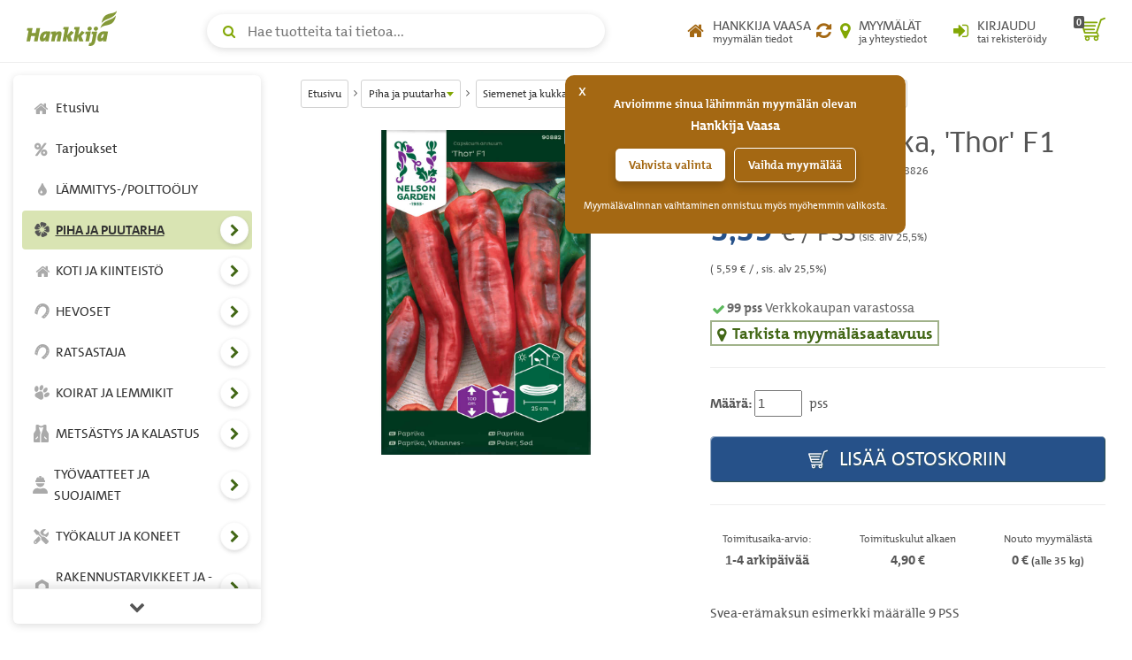

--- FILE ---
content_type: text/html; charset=UTF-8
request_url: https://www.hankkija.fi/sivusto/tuotekortti/tuotekortti_verkkokauppahinta_ajax.cfm?his=30436471&aid=2015733&mar=1&mt=0
body_size: 13188
content:

		<div class="price">
<style>.divValikoimarhm99{background:#ffffff !important;border-top: 2px solid #569fd9 !important;;border-bottom: 2px solid #569fd9 !important;;color: #569fd9 !important;;}.divValikoimarhm99-normloffer{background:#ffffff !important;border-top: 2px solid #d32242 !important;border-bottom: 2px solid #d32242 !important;color: #d32242 !important;}.slctkvalintalst{width: 40%;border: 1px solid #ccc;}.inpvalittutmaika-addon{z-index: 3;background: rgb(255,255,255);border: none;height: 24px;}.hinYksikko-add{margin-left: 5px; text-transform: lowercase; font-weight: normal;}.colorPrimarygreen{color: #82a705 !important;}.mrgnright-zero{margin-right: 0px !important;}</style>

<div id="lipscore-rating" data-ls-product-name="Vihannespaprika, Thor F1" data-ls-product-id="NEL90882" data-ls-product-url="https://www.hankkija.fi/Piha_ja_puutarha/siemenet-ja-kukkasipulit/vihannesten-siemenet/ia-paprika-vihannes--thor-f1-2015733/"></div> 
		<div id="verkkokauppaHintaas">
			<div class="price mainPrice" style=""><div class="h2"><span class="price-amount " id="spanIsohintaTuotekortti">   5,59 </span> &euro; / PSS<small style="color: #555;font-size: 45%;"> (sis. alv 25,5%)</small></div><div><small>(<span id="spanYksikkohintaTuotekortti">   5,59</span> &euro; / , sis. alv 25,5%)</small></div></div> 
			
			<div class="stock-text text-muted">
			<span class="mainBalance" style=""><i aria-hidden="true" class="fa fa-check success fa-fw mrgnright-zero"></i><strong><span>99</span> pss</strong> Verkkokaupan varastossa</span>
			</div>
			<div class="clearfix"></div>
			<div class="stock">
				

<style>.btnKatsoMyymalaSaldo{font-size: 1.8rem;color: #426716;border: 2px solid rgba(66, 103, 22,.5);padding-right: 5px;}.product-actions .product-stock .stock-table tr:hover>td>a{ color: rgb(255,255,255);}.product-actions .product-stock .stock-modal-link {margin: 10px 0;padding: 10px 20px;}.product-actions .price i { margin-right: 5px;vertical-align: middle;}.btntumma{background: #636363 !important;}</style>
<div class="product-stock">
	<a href="#productStockModal" id="productStockModalBtn_30436471" class="btnKatsoMyymalaSaldo " data-toggle="modal" data-target="#productStockModal"><strong><i aria-hidden="true" class="fa fa-fw fa-map-marker" style="margin-right: 0px;"></i>Tarkista myymäläsaatavuus</strong></a>
	<div class="modal fade" id="productStockModal" tabindex="-1" role="dialog">
		<div class="modal-dialog" role="document">
			<div class="modal-content">
				<div class="modal-header"><button type="button" class="close" data-dismiss="modal" aria-label="sulje"><span aria-hidden="true">&times;</span></button><div class="modal-title h4" id="productStockModalLabel">Tuotteen Vihannespaprika, Thor F1 myymäläsaatavuus</div></div>
				<div class="modal-body">
					<p class="text-muted"><i aria-hidden="true" class="fa fa-info-circle text-primary"></i> Verkkokaupassa näkyvä myymäläsaatavuus on lähes ajantasainen. Jos tuotteen saldo on pieni, suosittelemme varmistamaan saatavuuden soittamalla myymälään.</p>
					<p class="text-muted"><i aria-hidden="true" class="fa fa-info-circle text-primary"></i> Voit varata tuotteen haluamaasi myymälään maksamalla sen verkossa ja valitsemalla ostoskorissa toimitustavaksi "Nouto myymälästä".</p>
					<p class="text-muted"><i aria-hidden="true" class="fa fa-info-circle text-primary"></i> Tuotteiden siirto myymälästä toiseen
					<ul>
					<li>Jos haluat tuotteen siirrettävän toisesta Hankkija-myymälästä omaan lähimpään myymälääsi, ota yhteyttä suoraan omaan myymälääsi. Henkilökuntamme tarkistaa puolestasi saatavuuden ja siirtomahdollisuudet.</li>
					<li>Myymälöiden välisissä siirroissa voi olla rajoituksia, esimerkiksi tuotteen hankalan kuljetettavuuden tai heikon saatavuuden vuoksi.</li>
					<li>Siirrettävien pakettilähetysten (enintään <strong>35 kg</strong>) hinta on asiakkaalle <strong>14,90 &euro;</strong>. Lavarahtien osalta kustannus määräytyy tapauskohtaisesti.</li>
					<li>Huomioithan, että kasveja emme valitettavasti siirrä myymälästä toiseen.</li>
					</ul>
					</p>
					<hr>
					<div class="row"><div class="col-sm-6"><div class="form-group"><label for="myymalaFilter">Rajaa myymälöitä:</label><input type="text" class="form-control" id="myymalaFilter" placeholder="Rajaa myymälöitä..." title="rajaa myymälöitä"></div></div></div>
					<div class="table-responsive"><table class="table table-striped stock-table" id="varastoSaldoTauluUusi"><colgroup><col width="60%"><col width="40%"></colgroup><thead id="varastoSaldotHead"><tr><th class="sorted ascending"><a role="button" href="#" onclick="return false;" id="stock_myymala_sort">Myymälä <i aria-hidden="true" class="fa fa-sort-desc"></i></a></th><th class=""><a role="button" href="#"  onclick="return false;" id="stock_saldo_sort">Saatavuus<i aria-hidden="true" class="fa fa-sort"></i></a></th></tr></thead><tbody id="varastoSaldotBody2"></tbody></table></div></div>
				<div class="modal-footer"><button type="button" class="btn btn-default rounded" data-dismiss="modal" aria-label="sulje myymäläsaatavuus">Sulje</button></div>
			</div>
		</div>
	</div>
</div>
<style>
.dataTables_filter input {border: 1px solid rgb(200,200,200);margin-left: 4px;}
</style>

			</div>
			
			<hr class="separator-line">
			
			<div class="clearfix"></div>
			<div class="tuotevalinnat">
				
					<div id="divTilausmaara" class="">
						<div id="divTilausmaaraError"></div>
						
<label for="tilausmaara">Määrä:</label>
<input type="text" id="tilausmaara" name="tilausmaara" value="1" size="4" maxlength="13" title="Määrä"  /> <span id="hinYksikko" class="hinYksikko-add">PSS</span>

					</div>
					
					<button  class="btn add-to-cart btn-block rounded btnShadowAdd " type="button" id="ostaTuote" data-sku="NEL90882" data-hiskoodi="30436471" data-hn="5.59" data-ttid="13532" data-tsaldo="99" data-btarkista="true"  data-tipsy="Vihannespaprika, Thor F1" data-tnimi="Vihannespaprika, Thor F1" onclick="lisaaTuotteetjaPaivitaOstoskori();lisaaTuotteenLisavarusteet();">	<i class="icon agri-icon-cart" aria-hidden="true"></i> Lisää ostoskoriin</button><span style="display: none;float: left;width: 100%;margin-top: 20px;padding: 5px;" id="tksiirykoriin"><p class="lead"><a href="/ostoskori/tuotteet.cfm" rel="nofollow"><i style="margin-right: 0px;" class="icon agri-icon-cart" aria-hidden="true"></i> Siirry ostoskoriin</a> tai jatka ostoksia</p></span> 
			<hr class="separator-line">
			<div class="delivery-info">
				<div class="row text-center">
					
<div class="col-xs-4">
	
				<div><small>Toimitusaika-arvio:</small></div><strong>1-4 arkipäivää</strong>
			
</div>
<div class="col-xs-4"><div><small>Toimituskulut alkaen</small></div><strong>   4,90 &euro;</strong></div> 
							<div class="col-xs-4"><div><small>Nouto myymälästä</small></div><div><strong>0 &euro; <small>(alle 35 kg)</small></strong></div></div>
						
                </div>
            </div>
				
			</div>
		</div>
	
<script>$(".divTSLkri").show();lipscore.initWidgets();</script>
</div>
	
<script>$(function() {$('#tilausmaara,#divTilausmaaraError').tipsy({className: 'errorTipsy',trigger: 'manual',html: true,title: 'data-tipsy',opacity: 1,gravity: 'ne'});$('#ostaTuote').tipsy({className: 'errorTipsy',trigger: 'manual',html: true,title: 'data-tipsy',opacity: 1,gravity: 's'});$('div.infoicon').tipsy({html: true,title: 'data-tipsy',opacity: 1,gravity: 'w'});$("#tilausmaara,#valintaLista,#divToimitusaikaValinta,#divTilausmaara,#divTilausmaaraError").click(function() {	$(this).removeClass("inputError");$("#tilausmaara,#valintaLista").removeClass("inputError");$("#divTilausMaaraError").removeClass("inputError");$("#tilausmaara,#divTilausMaaraError").tipsy('hide');$(".tipsy").hide();});});


</script>
<style>.tipsy {font-size: 16px !important; position: absolute; padding: 5px; z-index: 100000;}.tipsy-inner { background-color: #B4E204; color: #000; max-width: 100% !important; padding: 5px 8px 4px 8px; text-align: center;}.tipsy-inner { border-radius: 3px; -moz-border-radius: 3px; -webkit-border-radius: 3px;}.tipsy-inner { box-shadow: 0 0 5px #000000; -webkit-box-shadow: 0 0 5px #000000; -moz-box-shadow: 0 0 5px #000000;}.tipsy-arrow { position: absolute; width: 0; height: 0; line-height: 0; border: 5px dashed #000;}.tipsy-arrow-n { border-bottom-color: #B4E204;}.tipsy-arrow-s { border-top-color: #B4E204;}.tipsy-arrow-e { border-left-color: #B4E204;}.tipsy-arrow-w { border-right-color: #B4E204;}.tipsy-n .tipsy-arrow { top: 0px; left: 50%; margin-left: -5px; border-bottom-style: solid; border-top: none; border-left-color: transparent; border-right-color: transparent; }.tipsy-nw .tipsy-arrow { top: 0; left: 10px; border-bottom-style: solid; border-top: none; border-left-color: transparent; border-right-color: transparent;}.tipsy-ne .tipsy-arrow { top: 0; right: 10px; border-bottom-style: solid; border-top: none;  border-left-color: transparent; border-right-color: transparent;}.tipsy-s .tipsy-arrow { bottom: 0; left: 50%; margin-left: -5px; border-top-style: solid; border-bottom: none;  border-left-color: transparent; border-right-color: transparent; }.tipsy-sw .tipsy-arrow { bottom: 0; left: 10px; border-top-style: solid; border-bottom: none;  border-left-color: transparent; border-right-color: transparent;}.tipsy-se .tipsy-arrow { bottom: 0; right: 10px; border-top-style: solid; border-bottom: none; border-left-color: transparent; border-right-color: transparent;}.tipsy-e .tipsy-arrow { right: 0; top: 50%; margin-top: -5px; border-left-style: solid; border-right: none; border-top-color: transparent; border-bottom-color: transparent;}.tipsy-w .tipsy-arrow { left: 0; top: 50%; margin-top: -5px; border-right-style: solid; border-left: none; border-top-color: transparent; border-bottom-color: transparent; }.errorTipsy { font-size: 16px !important; position: absolute; padding: 5px; z-index: 100000; }.errorTipsy .tipsy-inner { background-color: #FFFBF6; color: #E80000;max-width: 100% !important;  padding: 5px 8px 4px 8px; text-align: center; }.errorTipsy .tipsy-inner { border-radius: 3px; -moz-border-radius: 3px; -webkit-border-radius: 3px; }.errorTipsy .tipsy-inner { box-shadow: 0 0 5px #000000; -webkit-box-shadow: 0 0 5px #000000; -moz-box-shadow: 0 0 5px #000000; border: 1px solid #E80000;}.errorTipsy .tipsy-arrow-n { border-bottom-color: #E80000;}.errorTipsy .tipsy-arrow-s { border-top-color: #E80000;}.errorTipsy .tipsy-arrow-e { border-left-color: #E80000;}.errorTipsy .tipsy-arrow-w { border-right-color: #E80000;}.errorTipsy .tipsy-n .tipsy-arrow { top: 0px; left: 50%; margin-left: -5px; border-bottom-style: solid; border-top: none; border-left-color: transparent; border-right-color: transparent; }.errorTipsy .tipsy-nw .tipsy-arrow { top: 0; left: 10px; border-bottom-style: solid; border-top: none; border-left-color: transparent; border-right-color: transparent;}.errorTipsy .tipsy-ne .tipsy-arrow { top: 0; right: 10px; border-bottom-style: solid; border-top: none;  border-left-color: transparent; border-right-color: transparent;}.errorTipsy .tipsy-s .tipsy-arrow { bottom: 0; left: 50%; margin-left: -5px; border-top-style: solid; border-bottom: none;  border-left-color: transparent; border-right-color: transparent; }.errorTipsy .tipsy-sw .tipsy-arrow { bottom: 0; left: 10px; border-top-style: solid; border-bottom: none;  border-left-color: transparent; border-right-color: transparent; }.errorTipsy .tipsy-se .tipsy-arrow { bottom: 0; right: 10px; border-top-style: solid; border-bottom: none; border-left-color: transparent; border-right-color: transparent; }.errorTipsy .tipsy-e .tipsy-arrow { right: 0; top: 50%; margin-top: -5px; border-left-style: solid; border-right: none; border-top-color: transparent; border-bottom-color: transparent; }.errorTipsy .tipsy-w .tipsy-arrow { left: 0; top: 50%; margin-top: -5px; border-right-style: solid; border-left: none; border-top-color: transparent; border-bottom-color: transparent; }

</style>
<script>dataLayer.push({ ecommerce: null });dataLayer.push({event: "view_item",ecommerce: {currency: "EUR",value: "5.59",items: [{item_name: "Vihannespaprika, Thor F1",price: "5.59",item_id: "NEL90882",item_category: "Hyvinkää ja muut myymälät/Verkkokaupan varasto",item_category2:	"",item_category3:	"",item_category4:	"",item_category5:	"",quantity:		"1",discount:		"0",dimension12:	"",dimension13:	"",dimension1:		"true",dimension2:		"true",dimension9:		"55",dimension10:	"573",dimension3:		"normal"}]}});</script> 
<script>function fnDataLayerStcokView(){ dataLayer.push({event: "instore_stock",	ecommerce: {currency: "EUR",value:"5.59", items:[{item_name: "Vihannespaprika, Thor F1",price: "5.59",item_id: "NEL90882",item_category: "Hyvinkää ja muut myymälät/Verkkokaupan varasto",item_category2:	"",item_category3:	"",item_category4:	"",item_category5:	"",quantity:		"1",discount:		"0",dimension12:	"0",dimension13:	"",dimension1:		"true",dimension2:		"true",dimension9:		"55",dimension10:	"573",dimension3:		"normal"}]}});} function fnGetDiscount() {return 0;} function fnGetDiscountPrctn() {return 0;}</script>

	

--- FILE ---
content_type: text/html; charset=UTF-8
request_url: https://www.hankkija.fi/sivusto/tuotekortti/varastosaldot_ajax.cfm?hiskoodi=30436471
body_size: 7319
content:
<tr><td><a target="_self" href="/Hankkija/myymalat/myymalahaku/my-alajarvi-myymala-392&ref=pp">ALAJÄRVI                            </a></td><td>0</td></tr> <tr><td><a target="_self" href="/Hankkija/myymalat/myymalahaku/my-lahti-myymala-425&ref=pp">LAHTI                               </a></td><td>39</td></tr> <tr><td><a target="_self" href="/Hankkija/myymalat/myymalahaku/my-pori-myymala-426&ref=pp">PORI                                </a></td><td>0</td></tr> <tr><td><a target="_self" href="/Hankkija/myymalat/myymalahaku/my-kuopio-siilinjarvi-myymala-427&ref=pp">KUOPIO, SIILINJÄRVI                 </a></td><td>20</td></tr> <tr><td><a target="_self" href="/Hankkija/myymalat/myymalahaku/my-mikkeli-myymala-428&ref=pp">MIKKELI                             </a></td><td>98</td></tr> <tr><td><a target="_self" href="/Hankkija/myymalat/myymalahaku/my-joensuu-myymala-429&ref=pp">JOENSUU                             </a></td><td>5</td></tr> <tr><td><a target="_self" href="/Hankkija/myymalat/myymalahaku/my-iisalmi-myymala-430&ref=pp">IISALMI                             </a></td><td>50</td></tr> <tr><td><a target="_self" href="/Hankkija/myymalat/myymalahaku/my-savonlinna-myymala-431&ref=pp">SAVONLINNA                          </a></td><td>0</td></tr> <tr><td><a target="_self" href="/Hankkija/myymalat/myymalahaku/my-lappeenranta-myymala-432&ref=pp">LAPPEENRANTA                        </a></td><td>38</td></tr> <tr><td><a target="_self" href="/Hankkija/myymalat/myymalahaku/my-kouvola-myymala-501&ref=pp">KOUVOLA                             </a></td><td>0</td></tr> <tr><td><a target="_self" href="/Hankkija/myymalat/myymalahaku/my-vaasa-myymala-435&ref=pp">VAASA                               </a></td><td>0</td></tr> <tr><td><a target="_self" href="/Hankkija/myymalat/myymalahaku/my-kokkola-myymala-436&ref=pp">KOKKOLA                             </a></td><td>15</td></tr> <tr><td><a target="_self" href="/Hankkija/myymalat/myymalahaku/my-jyvaskyla-myymala-437&ref=pp">JYVÄSKYLÄ                           </a></td><td>38</td></tr> <tr><td><a target="_self" href="/Hankkija/myymalat/myymalahaku/my-tampere-myymala-438&ref=pp">TAMPERE                             </a></td><td>50</td></tr> <tr><td><a target="_self" href="/Hankkija/myymalat/myymalahaku/my-oulukempele-myymala-439&ref=pp">OULU-KEMPELE                        </a></td><td>25</td></tr> <tr><td><a target="_self" href="/Hankkija/myymalat/myymalahaku/my-kajaani-myymala-441&ref=pp">KAJAANI                             </a></td><td>0</td></tr> <tr><td>KAUHAJOKI                           </td><td>0</td></tr> <tr><td><a target="_self" href="/Hankkija/myymalat/myymalahaku/my-seinajoki-myymala-434&ref=pp">SEINÄJOKI                           </a></td><td>0</td></tr> <tr><td><a target="_self" href="/Hankkija/myymalat/myymalahaku/my-narpio--narpes-myymala-444&ref=pp">NÄRPIÖ                              </a></td><td>0</td></tr> <tr><td><a target="_self" href="/Hankkija/myymalat/myymalahaku/my-ylivieska-myymala-2000149&ref=pp">YLIVIESKA                           </a></td><td>25</td></tr> <tr><td><a target="_self" href="/Hankkija/myymalat/myymalahaku/my-lohja-virkkala-myymala-446&ref=pp">LOHJA (VIRKKALA)                    </a></td><td>38</td></tr> <tr><td><a target="_self" href="/Hankkija/myymalat/myymalahaku/my-sysma-myymala-456&ref=pp">SYSMÄ                               </a></td><td>0</td></tr> <tr><td><a target="_self" href="/Hankkija/myymalat/myymalahaku/my-savitaipale-myymala-460&ref=pp">SAVITAIPALE                         </a></td><td>0</td></tr> <tr><td><a target="_self" href="/Hankkija/myymalat/myymalahaku/my-huittinen-myymala-461&ref=pp">HUITTINEN                           </a></td><td>40</td></tr> <tr><td><a target="_self" href="/Hankkija/myymalat/myymalahaku/my-jamsa-myymala-463&ref=pp">JÄMSÄ                               </a></td><td>0</td></tr> <tr><td><a target="_self" href="/Hankkija/myymalat/myymalahaku/my-saarijarvi-myymala-465&ref=pp">SAARIJÄRVI                          </a></td><td>0</td></tr> <tr><td><a target="_self" href="/Hankkija/myymalat/myymalahaku/my-suonenjoki-myymala-470&ref=pp">SUONENJOKI                          </a></td><td>10</td></tr> <tr><td><a target="_self" href="/Hankkija/myymalat/myymalahaku/my-sulkava-myymala-474&ref=pp">SULKAVA                             </a></td><td>0</td></tr> <tr><td><a target="_self" href="/Hankkija/myymalat/myymalahaku/my-hyvinkaa-myymala-812&ref=pp">HYVINKÄÄ MYYMÄLÄ                    </a></td><td>99</td></tr> <tr><td><a target="_self" href="/Hankkija/myymalat/myymalahaku/my-mantsala-myymala-476&ref=pp">MÄNTSÄLÄ                            </a></td><td>40</td></tr> <tr><td><a target="_self" href="/Hankkija/myymalat/myymalahaku/my-porvoo-myymala-403&ref=pp">PORVOO                              </a></td><td>40</td></tr> <tr><td><a target="_self" href="/Hankkija/myymalat/myymalahaku/my-kaustinen-myymala-492&ref=pp">KAUSTINEN                           </a></td><td>0</td></tr> <tr><td><a target="_self" href="/Hankkija/myymalat/myymalahaku/my-hameenlinna-myymala-498&ref=pp">HÄMEENLINNA                         </a></td><td>70</td></tr> <tr><td><a target="_self" href="/Hankkija/myymalat/myymalahaku/my-forssa-myymala-500&ref=pp">FORSSA                              </a></td><td>40</td></tr> <tr><td>LOIMAA                              </td><td>0</td></tr> <tr><td><a target="_self" href="/Hankkija/myymalat/myymalahaku/my-turku-myymala-510&ref=pp">TURKU                               </a></td><td>99</td></tr> <tr><td><a target="_self" href="/Hankkija/myymalat/myymalahaku/my-eura-myymala-511&ref=pp">EURA                                </a></td><td>22</td></tr> <tr><td><a target="_self" href="/Hankkija/myymalat/myymalahaku/my-salo-myymala-2000046&ref=pp">SALO                                </a></td><td>25</td></tr> <tr><td><a target="_self" href="/Hankkija/myymalat/myymalahaku/my-laitila-myymala-512&ref=pp">LAITILA                             </a></td><td>15</td></tr> <tr><td><a target="_self" href="/Hankkija/myymalat/myymalahaku/my-orivesi-myymala-514&ref=pp">ORIVESI                             </a></td><td>39</td></tr> <tr><td><a target="_self" href="/Hankkija/myymalat/myymalahaku/my-hameenkyro-myymala-515&ref=pp">HÄMEENKYRÖ                          </a></td><td>10</td></tr> <tr><td><a target="_self" href="/Hankkija/myymalat/myymalahaku/my-kiuruvesi-myymala-518&ref=pp">KIURUVESI                           </a></td><td>15</td></tr> <tr><td><a target="_self" href="/Hankkija/myymalat/myymalahaku/my-varkaus-myymala-525&ref=pp">VARKAUS                             </a></td><td>45</td></tr> <tr><td><a target="_self" href="/Hankkija/myymalat/myymalahaku/my-kyronmaa-tervajoki-myymala-527&ref=pp">KYRÖNMAA, TERVAJOKI                 </a></td><td>40</td></tr> <tr><td><a target="_self" href="/Hankkija/myymalat/myymalahaku/my-rovaniemi-myymala-535&ref=pp">ROVANIEMI                           </a></td><td>40</td></tr> <tr><td><a target="_self" href="/Hankkija/myymalat/myymalahaku/my-keminmaa-myymala-536&ref=pp">KEMINMAA                            </a></td><td>25</td></tr> <tr><td><a target="_self" href="/Hankkija/myymalat/myymalahaku/my-kalajoki-myymala-538&ref=pp">KALAJOKI                            </a></td><td>0</td></tr> <tr><td><a target="_self" href="/Hankkija/myymalat/myymalahaku/my-kitee-myymala-544&ref=pp">KITEE                               </a></td><td>24</td></tr> 

--- FILE ---
content_type: text/html; charset=UTF-8
request_url: https://www.hankkija.fi/historia_tuotteet.cfm
body_size: 2275
content:
<div class="product-row item-row-six"><div class="owl-carousel"><div class="product-block gridsivu0 " style="overflow: visible;"><a href="/Piha_ja_puutarha/siemenet-ja-kukkasipulit/vihannesten-siemenet/ia-paprika-vihannes--thor-f1-2015733/" class="atuote" data-tnimi="Vihannespaprika, 'Thor' F1" data-tkoodi="NEL90882" data-kategoria="Hyvinkää ja muut myymälät/Verkkokaupan varasto" data-sury="55" data-myry="573" data-hinta="5.59" title="Vihannespaprika, 'Thor' F1" data-listname="Viimeksi katsomani tuotteet" data-apros="0" data-auutuus="0"><div style="width: 100%;min-height: 155px;"><img data-src="/Liitetiedostot/Upload/90882_ribthumb.jpg" src="[data-uri]" alt="Vihannespaprika, 'Thor' F1"></div><div class="product-name">Vihannespaprika, 'Thor' F1</div><span class="lipscore-rating-small" data-ls-product-name="Vihannespaprika, 'Thor' F1" data-ls-product-id="NEL90882" data-ls-product-url="/Piha_ja_puutarha/siemenet-ja-kukkasipulit/vihannesten-siemenet/ia-paprika-vihannes--thor-f1-2015733/"></span> <div class="product-price " style="" data-hiskoodi="30436471" data-tilmaara="1" data-hyksikko="PSS" data-sallittu="true" data-naytamhinta="false" data-nahinta="5.59">    5,59 &euro;/PSS </div><div></div></a></div> </div></div><div class="product-list" style="margin-top: -30px;"><div class="compare" style="background: none;margin-bottom: 0px;"><div class="products"></div><div class="buttons"><button id="btnTyhjennaSelaushistoria" class="clear btn btn-block">Tyhjennä historia <i class="fa fa-trash" aria-hidden="true"></i></button></div></div></div> 
<script>$("#btnTyhjennaSelaushistoria").click(function(){var th = document.getElementById("divTuotehistoria");$(th).load("/historia_tuotteet.cfm?tyhjenna=1");});$(".item-row-six .owl-carousel").owlCarousel({margin : 20,nav : !0,dots : !1,slideBy : 'page',rewind : !1,lazyLoad : !0,navText : ['<i class="fa fa-chevron-left"></i>', '<i class="fa fa-chevron-right"></i>'],responsiveClass : !0,responsive : {0 : {items : 2},500 : {items : 3},992 : {items : 4},1200 : {items : 6}}}); function init2() {var imgDefer = document.getElementsByTagName('img');for (var i=0; i<imgDefer.length; i++) {if(imgDefer[i].getAttribute('data-src')) {imgDefer[i].setAttribute('src',imgDefer[i].getAttribute('data-src'));}}} init2();</script>
